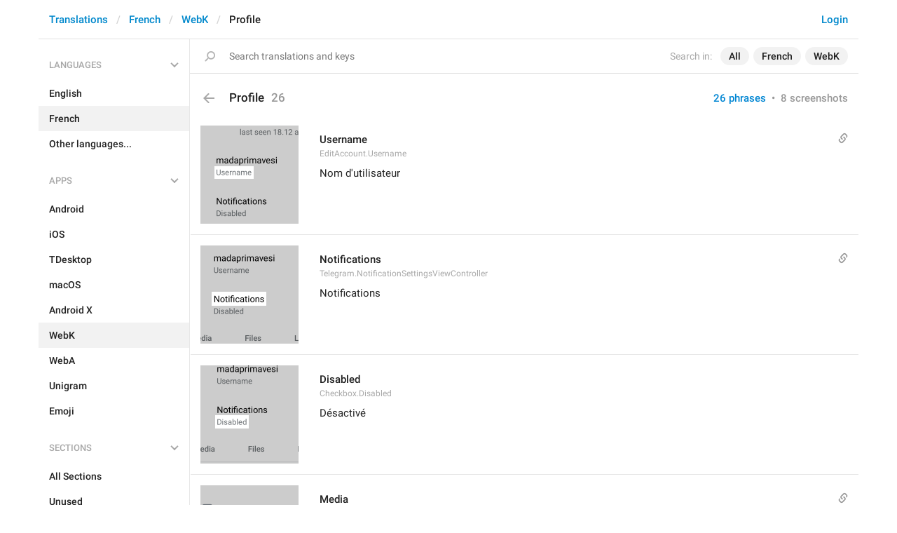

--- FILE ---
content_type: text/html; charset=utf-8
request_url: https://translations.telegram.org/fr/webk/profile/
body_size: 7775
content:
<!DOCTYPE html>
<html>
  <head>
    <meta charset="utf-8">
    <title>Translations</title>
    
    <link rel="icon" type="image/svg+xml" href="/img/website_icon.svg?4">
<link rel="apple-touch-icon" sizes="180x180" href="/img/apple-touch-icon.png">
<link rel="icon" type="image/png" sizes="32x32" href="/img/favicon-32x32.png">
<link rel="icon" type="image/png" sizes="16x16" href="/img/favicon-16x16.png">
<link rel="alternate icon" href="/img/favicon.ico" type="image/x-icon" />
    <script>document.cookie="stel_dt="+encodeURIComponent((new Date).getTimezoneOffset())+";path=/;max-age=31536000;samesite=None;secure"</script>
    
    <link href="//telegram.org/css/font-roboto.css?1" rel="stylesheet" type="text/css">
    <link href="//telegram.org/css/bootstrap.min.css?3" rel="stylesheet">
    <link href="//telegram.org/css/bootstrap-extra.css?2" rel="stylesheet">
    <link href="/css/telegram.css?249" rel="stylesheet">
<link href="/css/translations.css?129" rel="stylesheet">
<link href="/css/jquery-ui.min.css?1" rel="stylesheet">
<link href="/css/health.css?144" rel="stylesheet">
<link href="/css/contest-zoo.css?7" rel="stylesheet">
<link href="/css/tchart.min.css?12" rel="stylesheet">
<link href="/css/billboard.css?17" rel="stylesheet">

  </head>
  <body class="emoji_image no-transition">
    
    <div id="aj_progress" class="progress-bar"></div>
    
    <div id="aj_content"><div class="tr-container">
  <header class=" has-search">
  <div class="container">
    <section class="tr-search">
  <div class="tr-search-field-wrap">
    <div class="tr-search-filters">
      <span class="tr-search-filters-label">Search in:</span><!--
   --><span class="tr-search-filter-wrap tr-search-filter-where"><span class="tr-search-filter dropdown-toggle" data-toggle="dropdown">All</span><span class="dropdown-menu"><ul class="dropdown-menu"><li class="selected"><a class="tr-search-filter-item" data-value="">All</a></li><li><a class="tr-search-filter-item" data-value="key">Key</a></li><li><a class="tr-search-filter-item" data-value="text">Text</a></li></ul></span></span><!--
   --><span class="tr-search-filter-wrap tr-search-filter-lang"><span class="tr-search-filter dropdown-toggle" data-toggle="dropdown">French</span><span class="dropdown-menu"><ul class="dropdown-menu"><li><a class="tr-search-filter-item" data-value="en">English</a></li><li><a class="tr-search-filter-item" data-value="af">Afrikaans</a></li><li><a class="tr-search-filter-item" data-value="sq">Albanian</a></li><li><a class="tr-search-filter-item" data-value="am">Amharic</a></li><li><a class="tr-search-filter-item" data-value="ar">Arabic</a></li><li><a class="tr-search-filter-item" data-value="hy">Armenian</a></li><li><a class="tr-search-filter-item" data-value="az">Azerbaijani</a></li><li><a class="tr-search-filter-item" data-value="eu">Basque</a></li><li><a class="tr-search-filter-item" data-value="be">Belarusian</a></li><li><a class="tr-search-filter-item" data-value="bn">Bengali</a></li><li><a class="tr-search-filter-item" data-value="bg">Bulgarian</a></li><li><a class="tr-search-filter-item" data-value="my">Burmese</a></li><li><a class="tr-search-filter-item" data-value="ca">Catalan</a></li><li><a class="tr-search-filter-item" data-value="zh-hans">Chinese (Simplified)</a></li><li><a class="tr-search-filter-item" data-value="zh-hant">Chinese (Traditional)</a></li><li><a class="tr-search-filter-item" data-value="hr">Croatian</a></li><li><a class="tr-search-filter-item" data-value="cs">Czech</a></li><li><a class="tr-search-filter-item" data-value="da">Danish</a></li><li><a class="tr-search-filter-item" data-value="nl">Dutch</a></li><li><a class="tr-search-filter-item" data-value="eo">Esperanto</a></li><li><a class="tr-search-filter-item" data-value="et">Estonian</a></li><li><a class="tr-search-filter-item" data-value="fil">Filipino</a></li><li><a class="tr-search-filter-item" data-value="fi">Finnish</a></li><li class="selected"><a class="tr-search-filter-item" data-value="fr">French</a></li><li><a class="tr-search-filter-item" data-value="gl">Galician</a></li><li><a class="tr-search-filter-item" data-value="ka">Georgian</a></li><li><a class="tr-search-filter-item" data-value="de">German</a></li><li><a class="tr-search-filter-item" data-value="el">Greek</a></li><li><a class="tr-search-filter-item" data-value="gu">Gujarati</a></li><li><a class="tr-search-filter-item" data-value="he">Hebrew</a></li><li><a class="tr-search-filter-item" data-value="hi">Hindi</a></li><li><a class="tr-search-filter-item" data-value="hu">Hungarian</a></li><li><a class="tr-search-filter-item" data-value="id">Indonesian</a></li><li><a class="tr-search-filter-item" data-value="ga">Irish</a></li><li><a class="tr-search-filter-item" data-value="it">Italian</a></li><li><a class="tr-search-filter-item" data-value="ja">Japanese</a></li><li><a class="tr-search-filter-item" data-value="kn">Kannada</a></li><li><a class="tr-search-filter-item" data-value="kk">Kazakh</a></li><li><a class="tr-search-filter-item" data-value="km">Khmer</a></li><li><a class="tr-search-filter-item" data-value="ko">Korean</a></li><li><a class="tr-search-filter-item" data-value="lv">Latvian</a></li><li><a class="tr-search-filter-item" data-value="lt">Lithuanian</a></li><li><a class="tr-search-filter-item" data-value="ms">Malay</a></li><li><a class="tr-search-filter-item" data-value="ml">Malayalam</a></li><li><a class="tr-search-filter-item" data-value="mt">Maltese</a></li><li><a class="tr-search-filter-item" data-value="mr">Marathi</a></li><li><a class="tr-search-filter-item" data-value="ne">Nepali</a></li><li><a class="tr-search-filter-item" data-value="nb">Norwegian (Bokmål)</a></li><li><a class="tr-search-filter-item" data-value="or">Odia</a></li><li><a class="tr-search-filter-item" data-value="fa">Persian</a></li><li><a class="tr-search-filter-item" data-value="pl">Polish</a></li><li><a class="tr-search-filter-item" data-value="pt-br">Portuguese (Brazil)</a></li><li><a class="tr-search-filter-item" data-value="pt-pt">Portuguese (Portugal)</a></li><li><a class="tr-search-filter-item" data-value="ro">Romanian</a></li><li><a class="tr-search-filter-item" data-value="ru">Russian</a></li><li><a class="tr-search-filter-item" data-value="sr">Serbian</a></li><li><a class="tr-search-filter-item" data-value="sk">Slovak</a></li><li><a class="tr-search-filter-item" data-value="sl">Slovene</a></li><li><a class="tr-search-filter-item" data-value="es">Spanish</a></li><li><a class="tr-search-filter-item" data-value="sw">Swahili</a></li><li><a class="tr-search-filter-item" data-value="sv">Swedish</a></li><li><a class="tr-search-filter-item" data-value="tg">Tajik</a></li><li><a class="tr-search-filter-item" data-value="ta">Tamil</a></li><li><a class="tr-search-filter-item" data-value="te">Telugu</a></li><li><a class="tr-search-filter-item" data-value="th">Thai</a></li><li><a class="tr-search-filter-item" data-value="tr">Turkish</a></li><li><a class="tr-search-filter-item" data-value="tk">Turkmen</a></li><li><a class="tr-search-filter-item" data-value="uk">Ukrainian</a></li><li><a class="tr-search-filter-item" data-value="ur">Urdu</a></li><li><a class="tr-search-filter-item" data-value="uz">Uzbek</a></li><li><a class="tr-search-filter-item" data-value="vi">Vietnamese</a></li></ul></span></span><!--
   --><span class="tr-search-filter-wrap tr-search-filter-langpack"><span class="tr-search-filter dropdown-toggle" data-toggle="dropdown">WebK</span><span class="dropdown-menu"><ul class="dropdown-menu"><li><a class="tr-search-filter-item" data-value="">All Apps</a></li><li><a class="tr-search-filter-item" data-value="android">Android</a></li><li><a class="tr-search-filter-item" data-value="ios">iOS</a></li><li><a class="tr-search-filter-item" data-value="tdesktop">TDesktop</a></li><li><a class="tr-search-filter-item" data-value="macos">macOS</a></li><li><a class="tr-search-filter-item" data-value="android_x">Android X</a></li><li class="selected"><a class="tr-search-filter-item" data-value="webk">WebK</a></li><li><a class="tr-search-filter-item" data-value="weba">WebA</a></li><li><a class="tr-search-filter-item" data-value="unigram">Unigram</a></li></ul></span></span>
    </div>
    <div class="tr-search-binding binding"></div>
    <div class="tr-search-enter arrow-right"></div>
    <div class="tr-search-reset close"></div>
    <form class="tr-search-form">
      <input class="form-control tr-search-field" placeholder="Search translations and keys" autocomplete="off" value="" />
    </form>
  </div>
  <div class="tr-search-results collapsed"></div>
</section>
    <div class="header-wrap">
      <div id="header-panel" class="header-panel">
        <div class="header-auth">
  <div class="header-auth-item"><a class="header-search-btn"></a></div><div class="header-auth-item"><a class="header-auth-link login-link" href="/auth">Login</a></div>
</div>
        <div class="header-breadcrumb header-breadcrumb-simple">
          <ol id="breadcrumb" class="header-nav breadcrumb"><li><a href="/">Translations</a></li><li><a href="/fr/">French</a></li><li><a href="/fr/webk/">WebK</a></li><li class="active">Profile</li></ol>
        </div>
      </div>
    </div>
  </div>
</header>
  <main class="container">
    <nav class="tr-menu"><div class="tr-menu-section tr-menu-has-selected" data-menu-section-id="0">
  <div class="tr-menu-header">
    <span class="tr-menu-header-collapse"></span>
    <div class="tr-menu-header-label">Languages</div>
    <div class="tr-menu-selected">
  <div class="tr-menu-item tr-menu-item-with-desc">
    <span class="nav-label">French</span>
    <span class="nav-label nav-label-desc">Français</span>
  </div>
</div>
  </div>
  <ul class="tr-menu-items" id="tr-menu-language-items"><li>
  <a class="tr-menu-item" href="/en/webk/profile/">
    <span class="nav-label">English</span>
  </a>
</li><li class="active">
  <a class="tr-menu-item" href="/fr/">
    <span class="nav-label">French</span>
  </a>
</li><li class="languages-link">
  <a class="tr-menu-item">
    <span class="nav-label">Other languages...</span>
  </a>
</li></ul>
</div><div class="tr-menu-section tr-menu-has-selected" data-menu-section-id="1">
  <div class="tr-menu-header">
    <span class="tr-menu-header-collapse"></span>
    <div class="tr-menu-header-label">Apps</div>
    <div class="tr-menu-selected">
  <div class="tr-menu-item">
    <span class="nav-label">WebK</span>
    
  </div>
</div>
  </div>
  <ul class="tr-menu-items"><li>
  <a class="tr-menu-item" href="/fr/android/profile/">
    <span class="nav-label">Android</span>
  </a>
</li><li>
  <a class="tr-menu-item" href="/fr/ios/profile/">
    <span class="nav-label">iOS</span>
  </a>
</li><li>
  <a class="tr-menu-item" href="/fr/tdesktop/profile/">
    <span class="nav-label">TDesktop</span>
  </a>
</li><li>
  <a class="tr-menu-item" href="/fr/macos/profile/">
    <span class="nav-label">macOS</span>
  </a>
</li><li>
  <a class="tr-menu-item" href="/fr/android_x/profile/">
    <span class="nav-label">Android X</span>
  </a>
</li><li class="active">
  <a class="tr-menu-item" href="/fr/webk/">
    <span class="nav-label">WebK</span>
  </a>
</li><li>
  <a class="tr-menu-item" href="/fr/weba/profile/">
    <span class="nav-label">WebA</span>
  </a>
</li><li>
  <a class="tr-menu-item" href="/fr/unigram/profile/">
    <span class="nav-label">Unigram</span>
  </a>
</li><li>
  <a class="tr-menu-item" href="/fr/emoji">
    <span class="nav-label">Emoji</span>
  </a>
</li></ul>
</div><div class="tr-menu-section tr-menu-has-selected" data-menu-section-id="2">
  <div class="tr-menu-header">
    <span class="tr-menu-header-collapse"></span>
    <div class="tr-menu-header-label">Sections</div>
    <div class="tr-menu-selected">
  <div class="tr-menu-item">
    <span class="nav-label">Profile</span>
    
  </div>
</div>
  </div>
  <ul class="tr-menu-items"><li>
  <a class="tr-menu-item" href="/fr/webk/">
    <span class="nav-label">All Sections</span>
  </a>
</li><li>
  <a class="tr-menu-item" href="/fr/webk/unused/">
    <span class="nav-label">Unused</span>
  </a>
</li><li>
  <a class="tr-menu-item" href="/fr/webk/login/">
    <span class="nav-label">Log In</span>
  </a>
</li><li>
  <a class="tr-menu-item" href="/fr/webk/chat_list/">
    <span class="nav-label">Chat List</span>
  </a>
</li><li>
  <a class="tr-menu-item" href="/fr/webk/private_chats/">
    <span class="nav-label">Private chats</span>
  </a>
</li><li>
  <a class="tr-menu-item" href="/fr/webk/groups_and_channels/">
    <span class="nav-label">Groups And Channels</span>
  </a>
</li><li class="active">
  <a class="tr-menu-item" href="/fr/webk/profile/">
    <span class="nav-label">Profile</span>
  </a>
</li><li>
  <a class="tr-menu-item" href="/fr/webk/settings/">
    <span class="nav-label">Settings</span>
  </a>
</li><li>
  <a class="tr-menu-item" href="/fr/webk/stories/">
    <span class="nav-label">Stories</span>
  </a>
</li><li>
  <a class="tr-menu-item" href="/fr/webk/camera_and_media/">
    <span class="nav-label">Camera And Media</span>
  </a>
</li><li>
  <a class="tr-menu-item" href="/fr/webk/bots_and_payments/">
    <span class="nav-label">Bots And Payments</span>
  </a>
</li><li>
  <a class="tr-menu-item" href="/fr/webk/passport/">
    <span class="nav-label">Passport</span>
  </a>
</li><li>
  <a class="tr-menu-item" href="/fr/webk/general/">
    <span class="nav-label">General</span>
  </a>
</li><li>
  <a class="tr-menu-item" href="/fr/webk/unsorted/">
    <span class="nav-label">Unsorted</span>
  </a>
</li></ul>
</div></nav>
    <section class="content clearfix">
      <section class="tr-content"><h3 class="tr-header">
  <a href="/fr/webk/" class="tr-back"></a>Profile<span class="tr-header-counter">26</span>
  <span class="tr-header-right">
  <a href="./" class="active">26 phrases</a>
  &nbsp;•&nbsp;
  <a href="?mode=screenshots">8 screenshots</a>
</span>
</h3>
<section class="tr-keys load-more-container">
  <div class="tr-key-row-wrap">
  <div class="tr-key-row" data-href="/fr/webk/profile/EditAccount.Username" data-lang="fr" data-langpack="webk" data-section="profile" data-key="EditAccount.Username">
    <div class="tr-value-media"><a class="tr-value-photo bg-image key-layer" style="background-image:url('https://telegra.ph/file/p/79c566223a7/77cda133964592093299717.jpg?c=69,342,280,280,280,280');" href="/screenshots/9490/phrase/EditAccount.Username" data-layer><div class="screenshot-key" style="padding:58px 64px 64px 20px;"><div class="key-box"></div></div></a></div>
    <div class="tr-value-body">
      <span class="has-binding binding"></span>
      <div class="tr-value-default"><a class="tr-value-link" href="/fr/webk/profile/EditAccount.Username"><span class="p-value"><span class="value">Username</span></span></a></div>
      <div class="tr-value-key">EditAccount.Username</div>
      <div class="tr-value-suggestions">
        <div class="tr-value"><a class="tr-value-link" href="/fr/webk/profile/EditAccount.Username#translation1" data-suggestion-id="1"><span class="p-value"><span class="value">Nom d&#39;utilisateur</span></span></a></div>
        
      </div>
    </div>
  </div>
</div><div class="tr-key-row-wrap">
  <div class="tr-key-row" data-href="/fr/webk/profile/Telegram.NotificationSettingsViewController" data-lang="fr" data-langpack="webk" data-section="profile" data-key="Telegram.NotificationSettingsViewController">
    <div class="tr-value-media"><a class="tr-value-photo bg-image key-layer" style="background-image:url('https://telegra.ph/file/p/79c566223a7/77cda133964592093299717.jpg?c=76,405,280,280,280,280');" href="/screenshots/9490/phrase/Telegram.NotificationSettingsViewController" data-layer><div class="screenshot-key" style="padding:66px 46px 54px 16px;"><div class="key-box"></div></div></a></div>
    <div class="tr-value-body">
      <span class="has-binding binding"></span>
      <div class="tr-value-default"><a class="tr-value-link" href="/fr/webk/profile/Telegram.NotificationSettingsViewController"><span class="p-value"><span class="value">Notifications</span></span></a></div>
      <div class="tr-value-key">Telegram.NotificationSettingsViewController</div>
      <div class="tr-value-suggestions">
        <div class="tr-value"><a class="tr-value-link" href="/fr/webk/profile/Telegram.NotificationSettingsViewController#translation1" data-suggestion-id="1"><span class="p-value"><span class="value">Notifications</span></span></a></div>
        
      </div>
    </div>
  </div>
</div><div class="tr-key-row-wrap">
  <div class="tr-key-row" data-href="/fr/webk/profile/Checkbox.Disabled" data-lang="fr" data-langpack="webk" data-section="profile" data-key="Checkbox.Disabled">
    <div class="tr-value-media"><a class="tr-value-photo bg-image key-layer" style="background-image:url('https://telegra.ph/file/p/79c566223a7/77cda133964592093299717.jpg?c=67,431,280,280,280,280');" href="/screenshots/9490/phrase/Checkbox.Disabled" data-layer><div class="screenshot-key" style="padding:71px 71px 50px 21px;"><div class="key-box"></div></div></a></div>
    <div class="tr-value-body">
      
      <div class="tr-value-default"><a class="tr-value-link" href="/fr/webk/profile/Checkbox.Disabled"><span class="p-value"><span class="value">Disabled</span></span></a></div>
      <div class="tr-value-key">Checkbox.Disabled</div>
      <div class="tr-value-suggestions">
        <div class="tr-value"><a class="tr-value-link" href="/fr/webk/profile/Checkbox.Disabled#translation1" data-suggestion-id="1"><span class="p-value"><span class="value">Désactivé</span></span></a></div>
        
      </div>
    </div>
  </div>
</div><div class="tr-key-row-wrap">
  <div class="tr-key-row" data-href="/fr/webk/profile/SharedMediaTab2" data-lang="fr" data-langpack="webk" data-section="profile" data-key="SharedMediaTab2">
    <div class="tr-value-media"><a class="tr-value-photo bg-image key-layer" style="background-image:url('https://telegra.ph/file/p/79c566223a7/77cda133964592093299717.jpg?c=22,489,280,280,280,280');" href="/screenshots/9490/phrase/SharedMediaTab2" data-layer><div class="screenshot-key" style="padding:81px 93px 41px 10px;"><div class="key-box"></div></div></a></div>
    <div class="tr-value-body">
      <span class="has-binding binding"></span>
      <div class="tr-value-default"><a class="tr-value-link" href="/fr/webk/profile/SharedMediaTab2"><span class="p-value"><span class="value">Media</span></span></a></div>
      <div class="tr-value-key">SharedMediaTab2</div>
      <div class="tr-value-suggestions">
        <div class="tr-value"><a class="tr-value-link" href="/fr/webk/profile/SharedMediaTab2#translation1" data-suggestion-id="1"><span class="p-value"><span class="value">Médias</span></span></a></div>
        
      </div>
    </div>
  </div>
</div><div class="tr-key-row-wrap">
  <div class="tr-key-row" data-href="/fr/webk/profile/SharedFilesTab2" data-lang="fr" data-langpack="webk" data-section="profile" data-key="SharedFilesTab2">
    <div class="tr-value-media"><a class="tr-value-photo bg-image key-layer" style="background-image:url('https://telegra.ph/file/p/79c566223a7/77cda133964592093299717.jpg?c=115,489,280,280,280,280');" href="/screenshots/9490/phrase/SharedFilesTab2" data-layer><div class="screenshot-key" style="padding:81px 70px 41px 41px;"><div class="key-box"></div></div></a></div>
    <div class="tr-value-body">
      <span class="has-binding binding"></span>
      <div class="tr-value-default"><a class="tr-value-link" href="/fr/webk/profile/SharedFilesTab2"><span class="p-value"><span class="value">Files</span></span></a></div>
      <div class="tr-value-key">SharedFilesTab2</div>
      <div class="tr-value-suggestions">
        <div class="tr-value"><a class="tr-value-link" href="/fr/webk/profile/SharedFilesTab2#translation1" data-suggestion-id="1"><span class="p-value"><span class="value">Fichiers</span></span></a></div>
        
      </div>
    </div>
  </div>
</div><div class="tr-key-row-wrap">
  <div class="tr-key-row" data-href="/fr/webk/profile/SharedLinksTab2" data-lang="fr" data-langpack="webk" data-section="profile" data-key="SharedLinksTab2">
    <div class="tr-value-media"><a class="tr-value-photo bg-image key-layer" style="background-image:url('https://telegra.ph/file/p/79c566223a7/77cda133964592093299717.jpg?c=204,489,280,280,280,280');" href="/screenshots/9490/phrase/SharedLinksTab2" data-layer><div class="screenshot-key" style="padding:81px 40px 41px 68px;"><div class="key-box"></div></div></a></div>
    <div class="tr-value-body">
      <span class="has-binding binding"></span>
      <div class="tr-value-default"><a class="tr-value-link" href="/fr/webk/profile/SharedLinksTab2"><span class="p-value"><span class="value">Links</span></span></a></div>
      <div class="tr-value-key">SharedLinksTab2</div>
      <div class="tr-value-suggestions">
        <div class="tr-value"><a class="tr-value-link" href="/fr/webk/profile/SharedLinksTab2#translation1" data-suggestion-id="1"><span class="p-value"><span class="value">Liens</span></span></a></div>
        
      </div>
    </div>
  </div>
</div><div class="tr-key-row-wrap">
  <div class="tr-key-row" data-href="/fr/webk/profile/SharedMusicTab2" data-lang="fr" data-langpack="webk" data-section="profile" data-key="SharedMusicTab2">
    <div class="tr-value-media"><a class="tr-value-photo bg-image key-layer" style="background-image:url('https://telegra.ph/file/p/79c566223a7/77cda133964592093299717.jpg?c=298,489,280,280,280,280');" href="/screenshots/9490/phrase/SharedMusicTab2" data-layer><div class="screenshot-key" style="padding:81px 10px 41px 94px;"><div class="key-box"></div></div></a></div>
    <div class="tr-value-body">
      <span class="has-binding binding"></span>
      <div class="tr-value-default"><a class="tr-value-link" href="/fr/webk/profile/SharedMusicTab2"><span class="p-value"><span class="value">Music</span></span></a></div>
      <div class="tr-value-key">SharedMusicTab2</div>
      <div class="tr-value-suggestions">
        <div class="tr-value"><a class="tr-value-link" href="/fr/webk/profile/SharedMusicTab2#translation2" data-suggestion-id="2"><span class="p-value"><span class="value">Musiques</span></span></a></div>
        <div class="tr-value-suggestion"><a class="tr-value-link" href="/fr/webk/profile/SharedMusicTab2#translation1" data-suggestion-id="1"><span class="p-value"><span class="value">Musique</span></span></a></div>
      </div>
    </div>
  </div>
</div><div class="tr-key-row-wrap">
  <div class="tr-key-row" data-href="/fr/webk/profile/PhoneCopied" data-lang="fr" data-langpack="webk" data-section="profile" data-key="PhoneCopied">
    <div class="tr-value-media"><a class="tr-value-photo bg-image key-layer" style="background-image:url('https://telegra.ph/file/p/ed069da0f55/6d084a58adf4e50ff729519.jpg?c=318,854,404,404,280,280');" href="/screenshots/9540/phrase/PhoneCopied" data-layer><div class="screenshot-key" style="padding:47px 12px 46px 8px;"><div class="key-box"></div></div></a></div>
    <div class="tr-value-body">
      <span class="has-binding binding"></span>
      <div class="tr-value-default"><a class="tr-value-link" href="/fr/webk/profile/PhoneCopied"><span class="p-value"><span class="value">Phone copied to clipboard</span></span></a></div>
      <div class="tr-value-key">PhoneCopied</div>
      <div class="tr-value-suggestions">
        <div class="tr-value"><a class="tr-value-link" href="/fr/webk/profile/PhoneCopied#translation1" data-suggestion-id="1"><span class="p-value"><span class="value">Numéro copié dans le presse-papier</span></span></a></div>
        
      </div>
    </div>
  </div>
</div><div class="tr-key-row-wrap">
  <div class="tr-key-row" data-href="/fr/webk/profile/UsernameCopied" data-lang="fr" data-langpack="webk" data-section="profile" data-key="UsernameCopied">
    <div class="tr-value-media"><a class="tr-value-photo bg-image key-layer" style="background-image:url('https://telegra.ph/file/p/22dae88c5c5/3f7e60015869506421fb219.jpg?c=310,809,497,497,280,280');" href="/screenshots/9548/phrase/UsernameCopied" data-layer><div class="screenshot-key" style="padding:51px 11px 51px 9px;"><div class="key-box"></div></div></a></div>
    <div class="tr-value-body">
      <span class="has-binding binding"></span>
      <div class="tr-value-default"><a class="tr-value-link" href="/fr/webk/profile/UsernameCopied"><span class="p-value"><span class="value">Username copied to clipboard.</span></span></a></div>
      <div class="tr-value-key">UsernameCopied</div>
      <div class="tr-value-suggestions">
        <div class="tr-value"><a class="tr-value-link" href="/fr/webk/profile/UsernameCopied#translation1" data-suggestion-id="1"><span class="p-value"><span class="value">Nom d&#39;utilisateur copié dans le presse-papier.</span></span></a></div>
        
      </div>
    </div>
  </div>
</div><div class="tr-key-row-wrap">
  <div class="tr-key-row" data-href="/fr/webk/profile/BioCopied" data-lang="fr" data-langpack="webk" data-section="profile" data-key="BioCopied">
    <div class="tr-value-media"><a class="tr-value-photo bg-image key-layer" style="background-image:url('https://telegra.ph/file/p/a7566b4d412/ab0020aa12cfa77bfcb0019.jpg?c=312,768,578,578,280,280');" href="/screenshots/9549/phrase/BioCopied" data-layer><div class="screenshot-key" style="padding:63px 10px 62px 10px;"><div class="key-box"></div></div></a></div>
    <div class="tr-value-body">
      <span class="has-binding binding"></span>
      <div class="tr-value-default"><a class="tr-value-link" href="/fr/webk/profile/BioCopied"><span class="p-value"><span class="value">Bio copied to clipboard.</span></span></a></div>
      <div class="tr-value-key">BioCopied</div>
      <div class="tr-value-suggestions">
        <div class="tr-value"><a class="tr-value-link" href="/fr/webk/profile/BioCopied#translation1" data-suggestion-id="1"><span class="p-value"><span class="value">Bio copiée dans le presse-papier.</span></span></a></div>
        
      </div>
    </div>
  </div>
</div><div class="tr-key-row-wrap">
  <div class="tr-key-row" data-href="/fr/webk/profile/UserBio" data-lang="fr" data-langpack="webk" data-section="profile" data-key="UserBio">
    <div class="tr-value-media"><a class="tr-value-photo bg-image key-layer" style="background-image:url('https://telegra.ph/file/p/84e6ff8f78a/db1dfb1335aecd0a0af0319.jpg?c=175,771,280,280,280,280');" href="/screenshots/9552/phrase/UserBio" data-layer><div class="screenshot-key" style="padding:49px 85px 66px 22px;"><div class="key-box"></div></div></a></div>
    <div class="tr-value-body">
      <span class="has-binding binding"></span>
      <div class="tr-value-default"><a class="tr-value-link" href="/fr/webk/profile/UserBio"><span class="p-value"><span class="value">Bio</span></span></a></div>
      <div class="tr-value-key">UserBio</div>
      <div class="tr-value-suggestions">
        <div class="tr-value"><a class="tr-value-link" href="/fr/webk/profile/UserBio#translation1" data-suggestion-id="1"><span class="p-value"><span class="value">Bio</span></span></a></div>
        
      </div>
    </div>
  </div>
</div><div class="tr-key-row-wrap">
  <div class="tr-key-row" data-href="/fr/webk/profile/Username" data-lang="fr" data-langpack="webk" data-section="profile" data-key="Username">
    <div class="tr-value-media"><a class="tr-value-photo bg-image key-layer" style="background-image:url('https://telegra.ph/file/p/84e6ff8f78a/db1dfb1335aecd0a0af0319.jpg?c=196,959,280,280,280,280');" href="/screenshots/9552/phrase/Username" data-layer><div class="screenshot-key" style="padding:61px 32px 55px 10px;"><div class="key-box"></div></div></a></div>
    <div class="tr-value-body">
      <span class="has-binding binding"></span>
      <div class="tr-value-default"><a class="tr-value-link" href="/fr/webk/profile/Username"><span class="p-value"><span class="value">Username</span></span></a></div>
      <div class="tr-value-key">Username</div>
      <div class="tr-value-suggestions">
        <div class="tr-value"><a class="tr-value-link" href="/fr/webk/profile/Username#translation1" data-suggestion-id="1"><span class="p-value"><span class="value">Nom d&#39;utilisateur</span></span></a></div>
        
      </div>
    </div>
  </div>
</div><div class="tr-key-row-wrap">
  <div class="tr-key-row" data-href="/fr/webk/profile/Phone" data-lang="fr" data-langpack="webk" data-section="profile" data-key="Phone">
    <div class="tr-value-media"><a class="tr-value-photo bg-image key-layer" style="background-image:url('https://telegra.ph/file/p/84e6ff8f78a/db1dfb1335aecd0a0af0319.jpg?c=184,1146,280,280,280,280');" href="/screenshots/9552/phrase/Phone" data-layer><div class="screenshot-key" style="padding:71px 61px 43px 17px;"><div class="key-box"></div></div></a></div>
    <div class="tr-value-body">
      <span class="has-binding binding"></span>
      <div class="tr-value-default"><a class="tr-value-link" href="/fr/webk/profile/Phone"><span class="p-value"><span class="value">Phone</span></span></a></div>
      <div class="tr-value-key">Phone</div>
      <div class="tr-value-suggestions">
        <div class="tr-value"><a class="tr-value-link" href="/fr/webk/profile/Phone#translation1" data-suggestion-id="1"><span class="p-value"><span class="value">Téléphone</span></span></a></div>
        
      </div>
    </div>
  </div>
</div><div class="tr-key-row-wrap">
  <div class="tr-key-row" data-href="/fr/webk/profile/Notifications" data-lang="fr" data-langpack="webk" data-section="profile" data-key="Notifications">
    <div class="tr-value-media"><a class="tr-value-photo bg-image key-layer" style="background-image:url('https://telegra.ph/file/p/84e6ff8f78a/db1dfb1335aecd0a0af0319.jpg?c=205,1258,319,319,280,280');" href="/screenshots/9552/phrase/Notifications" data-layer><div class="screenshot-key" style="padding:80px 14px 35px 6px;"><div class="key-box"></div></div></a></div>
    <div class="tr-value-body">
      <span class="has-binding binding"></span>
      <div class="tr-value-default"><a class="tr-value-link" href="/fr/webk/profile/Notifications"><span class="p-value"><span class="value">Notifications</span></span></a></div>
      <div class="tr-value-key">Notifications</div>
      <div class="tr-value-suggestions">
        <div class="tr-value"><a class="tr-value-link" href="/fr/webk/profile/Notifications#translation1" data-suggestion-id="1"><span class="p-value"><span class="value">Notifications</span></span></a></div>
        
      </div>
    </div>
  </div>
</div><div class="tr-key-row-wrap">
  <div class="tr-key-row" data-href="/fr/webk/profile/DeleteContact" data-lang="fr" data-langpack="webk" data-section="profile" data-key="DeleteContact">
    <div class="tr-value-media"><a class="tr-value-photo bg-image key-layer" style="background-image:url('https://telegra.ph/file/p/81acc093b65/09f558dcfdc33e74b688117.jpg?c=90,310,280,280,280,280');" href="/screenshots/9656/phrase/DeleteContact" data-layer><div class="screenshot-key" style="padding:50px 21px 67px 10px;"><div class="key-box"></div></div></a></div>
    <div class="tr-value-body">
      <span class="has-binding binding"></span>
      <div class="tr-value-default"><a class="tr-value-link" href="/fr/webk/profile/DeleteContact"><span class="p-value"><span class="value">Delete contact</span></span></a></div>
      <div class="tr-value-key">DeleteContact</div>
      <div class="tr-value-suggestions">
        <div class="tr-value"><a class="tr-value-link" href="/fr/webk/profile/DeleteContact#translation1" data-suggestion-id="1"><span class="p-value"><span class="value">Supprimer le contact</span></span></a></div>
        
      </div>
    </div>
  </div>
</div><div class="tr-key-row-wrap">
  <div class="tr-key-row" data-href="/fr/webk/profile/AreYouSureDeleteContact" data-lang="fr" data-langpack="webk" data-section="profile" data-key="AreYouSureDeleteContact">
    <div class="tr-value-media"><a class="tr-value-photo bg-image key-layer" style="background-image:url('https://telegra.ph/file/p/81acc093b65/09f558dcfdc33e74b688117.jpg?c=0,198,600,608,276,280');background-size:138px 140px;background-position:1px 0px;" href="/screenshots/9656/phrase/AreYouSureDeleteContact" data-layer><div class="screenshot-key" style="padding:64px 10px 66px 10px;"><div class="key-box"></div></div></a></div>
    <div class="tr-value-body">
      <span class="has-binding binding"></span>
      <div class="tr-value-default"><a class="tr-value-link" href="/fr/webk/profile/AreYouSureDeleteContact"><span class="p-value"><span class="value">Are you sure you want to delete this contact?</span></span></a></div>
      <div class="tr-value-key">AreYouSureDeleteContact</div>
      <div class="tr-value-suggestions">
        <div class="tr-value"><a class="tr-value-link" href="/fr/webk/profile/AreYouSureDeleteContact#translation1" data-suggestion-id="1"><span class="p-value"><span class="value">Voulez-vous vraiment supprimer ce contact ?</span></span></a></div>
        
      </div>
    </div>
  </div>
</div><div class="tr-key-row-wrap">
  <div class="tr-key-row" data-href="/fr/webk/profile/Delete" data-lang="fr" data-langpack="webk" data-section="profile" data-key="Delete">
    <div class="tr-value-media"><a class="tr-value-photo bg-image key-layer" style="background-image:url('https://telegra.ph/file/p/81acc093b65/09f558dcfdc33e74b688117.jpg?c=298,421,280,280,280,280');" href="/screenshots/9656/phrase/Delete" data-layer><div class="screenshot-key" style="padding:69px 9px 52px 80px;"><div class="key-box"></div></div></a></div>
    <div class="tr-value-body">
      <span class="has-binding binding"></span>
      <div class="tr-value-default"><a class="tr-value-link" href="/fr/webk/profile/Delete"><span class="p-value"><span class="value">Delete</span></span></a></div>
      <div class="tr-value-key">Delete</div>
      <div class="tr-value-suggestions">
        <div class="tr-value"><a class="tr-value-link" href="/fr/webk/profile/Delete#translation1" data-suggestion-id="1"><span class="p-value"><span class="value">Supprimer</span></span></a></div>
        
      </div>
    </div>
  </div>
</div><div class="tr-key-row-wrap">
  <div class="tr-key-row" data-href="/fr/webk/profile/Edit" data-lang="fr" data-langpack="webk" data-section="profile" data-key="Edit">
    <div class="tr-value-media"><a class="tr-value-photo bg-image key-layer" style="background-image:url('https://telegra.ph/file/p/1c33f8b5789/871f0ecee510e038269f817.jpg?c=64,87,280,280,280,280');" href="/screenshots/9657/phrase/Edit" data-layer><div class="screenshot-key" style="padding:15px 84px 103px 23px;"><div class="key-box"></div></div></a></div>
    <div class="tr-value-body">
      <span class="has-binding binding"></span>
      <div class="tr-value-default"><a class="tr-value-link" href="/fr/webk/profile/Edit"><span class="p-value"><span class="value">Edit</span></span></a></div>
      <div class="tr-value-key">Edit</div>
      <div class="tr-value-suggestions">
        <div class="tr-value"><a class="tr-value-link" href="/fr/webk/profile/Edit#translation1" data-suggestion-id="1"><span class="p-value"><span class="value">Modifier</span></span></a></div>
        
      </div>
    </div>
  </div>
</div><div class="tr-key-row-wrap">
  <div class="tr-key-row" data-href="/fr/webk/profile/EditContact.OriginalName" data-lang="fr" data-langpack="webk" data-section="profile" data-key="EditContact.OriginalName">
    <div class="tr-value-media"><a class="tr-value-photo bg-image key-layer" style="background-image:url('https://telegra.ph/file/p/1c33f8b5789/871f0ecee510e038269f817.jpg?c=160,378,280,280,280,280');" href="/screenshots/9657/phrase/EditContact.OriginalName" data-layer><div class="screenshot-key" style="padding:55px 33px 64px 33px;"><div class="key-box"></div></div></a></div>
    <div class="tr-value-body">
      
      <div class="tr-value-default"><a class="tr-value-link" href="/fr/webk/profile/EditContact.OriginalName"><span class="p-value"><span class="value">original name</span></span></a></div>
      <div class="tr-value-key">EditContact.OriginalName</div>
      <div class="tr-value-suggestions">
        <div class="tr-value"><a class="tr-value-link" href="/fr/webk/profile/EditContact.OriginalName#translation1" data-suggestion-id="1"><span class="p-value"><span class="value">Nom original</span></span></a></div>
        
      </div>
    </div>
  </div>
</div><div class="tr-key-row-wrap">
  <div class="tr-key-row" data-href="/fr/webk/profile/EditProfile.FirstNameLabel" data-lang="fr" data-langpack="webk" data-section="profile" data-key="EditProfile.FirstNameLabel">
    <div class="tr-value-media"><a class="tr-value-photo bg-image key-layer" style="background-image:url('https://telegra.ph/file/p/1c33f8b5789/871f0ecee510e038269f817.jpg?c=24,429,280,280,280,280');" href="/screenshots/9657/phrase/EditProfile.FirstNameLabel" data-layer><div class="screenshot-key" style="padding:64px 98px 59px 11px;"><div class="key-box"></div></div></a></div>
    <div class="tr-value-body">
      
      <div class="tr-value-default"><a class="tr-value-link" href="/fr/webk/profile/EditProfile.FirstNameLabel"><span class="p-value"><span class="value">Name</span></span></a></div>
      <div class="tr-value-key">EditProfile.FirstNameLabel</div>
      <div class="tr-value-suggestions">
        <div class="tr-value"><a class="tr-value-link" href="/fr/webk/profile/EditProfile.FirstNameLabel#translation2" data-suggestion-id="2"><span class="p-value"><span class="value">Prénom</span></span></a></div>
        
      </div>
    </div>
  </div>
</div><div class="tr-key-row-wrap">
  <div class="tr-key-row" data-href="/fr/webk/profile/Login.Register.LastName.Placeholder" data-lang="fr" data-langpack="webk" data-section="profile" data-key="Login.Register.LastName.Placeholder">
    <div class="tr-value-media"><a class="tr-value-photo bg-image key-layer" style="background-image:url('https://telegra.ph/file/p/1c33f8b5789/871f0ecee510e038269f817.jpg?c=29,550,280,280,280,280');" href="/screenshots/9657/phrase/Login.Register.LastName.Placeholder" data-layer><div class="screenshot-key" style="padding:80px 64px 41px 9px;"><div class="key-box"></div></div></a></div>
    <div class="tr-value-body">
      <span class="has-binding binding"></span>
      <div class="tr-value-default"><a class="tr-value-link" href="/fr/webk/profile/Login.Register.LastName.Placeholder"><span class="p-value"><span class="value">Last Name</span></span></a></div>
      <div class="tr-value-key">Login.Register.LastName.Placeholder</div>
      <div class="tr-value-suggestions">
        <div class="tr-value"><a class="tr-value-link" href="/fr/webk/profile/Login.Register.LastName.Placeholder#translation1" data-suggestion-id="1"><span class="p-value"><span class="value">Nom de famille</span></span></a></div>
        
      </div>
    </div>
  </div>
</div><div class="tr-key-row-wrap">
  <div class="tr-key-row" data-href="/fr/webk/profile/Checkbox.Enabled" data-lang="fr" data-langpack="webk" data-section="profile" data-key="Checkbox.Enabled">
    <div class="tr-value-media"><a class="tr-value-photo bg-image key-layer" style="background-image:url('https://telegra.ph/file/p/1c33f8b5789/871f0ecee510e038269f817.jpg?c=71,674,280,280,280,280');" href="/screenshots/9657/phrase/Checkbox.Enabled" data-layer><div class="screenshot-key" style="padding:98px 72px 24px 23px;"><div class="key-box"></div></div></a></div>
    <div class="tr-value-body">
      
      <div class="tr-value-default"><a class="tr-value-link" href="/fr/webk/profile/Checkbox.Enabled"><span class="p-value"><span class="value">Enabled</span></span></a></div>
      <div class="tr-value-key">Checkbox.Enabled</div>
      <div class="tr-value-suggestions">
        <div class="tr-value"><a class="tr-value-link" href="/fr/webk/profile/Checkbox.Enabled#translation1" data-suggestion-id="1"><span class="p-value"><span class="value">Activé</span></span></a></div>
        
      </div>
    </div>
  </div>
</div><div class="tr-key-row-wrap">
  <div class="tr-key-row" data-href="/fr/webk/profile/PeerInfo.DeleteContact" data-lang="fr" data-langpack="webk" data-section="profile" data-key="PeerInfo.DeleteContact">
    <div class="tr-value-media"><a class="tr-value-photo bg-image key-layer" style="background-image:url('https://telegra.ph/file/p/1c33f8b5789/871f0ecee510e038269f817.jpg?c=87,758,280,280,280,280');" href="/screenshots/9657/phrase/PeerInfo.DeleteContact" data-layer><div class="screenshot-key" style="padding:108px 36px 12px 15px;"><div class="key-box"></div></div></a></div>
    <div class="tr-value-body">
      <span class="has-binding binding"></span>
      <div class="tr-value-default"><a class="tr-value-link" href="/fr/webk/profile/PeerInfo.DeleteContact"><span class="p-value"><span class="value">Delete Contact</span></span></a></div>
      <div class="tr-value-key">PeerInfo.DeleteContact</div>
      <div class="tr-value-suggestions">
        <div class="tr-value"><a class="tr-value-link" href="/fr/webk/profile/PeerInfo.DeleteContact#translation1" data-suggestion-id="1"><span class="p-value"><span class="value">Supprimer le contact</span></span></a></div>
        
      </div>
    </div>
  </div>
</div><div class="tr-key-row-wrap">
  <div class="tr-key-row" data-href="/fr/webk/profile/Profile" data-lang="fr" data-langpack="webk" data-section="profile" data-key="Profile">
    <div class="tr-value-media"><a class="tr-value-photo bg-image key-layer" style="background-image:url('https://telegra.ph/file/p/7c39a529af5/5cd698804ac08dabfc19217.jpg?c=73,14,280,280,280,280');" href="/screenshots/12306/phrase/Profile" data-layer><div class="screenshot-key" style="padding:5px 65px 112px 21px;"><div class="key-box"></div></div></a></div>
    <div class="tr-value-body">
      
      <div class="tr-value-default"><a class="tr-value-link" href="/fr/webk/profile/Profile"><span class="p-value"><span class="value">Profile</span></span></a></div>
      <div class="tr-value-key">Profile</div>
      <div class="tr-value-suggestions">
        <div class="tr-value"><a class="tr-value-link" href="/fr/webk/profile/Profile#translation1" data-suggestion-id="1"><span class="p-value"><span class="value">Profil</span></span></a></div>
        
      </div>
    </div>
  </div>
</div><div class="tr-key-row-wrap">
  <div class="tr-key-row" data-href="/fr/webk/profile/Lately" data-lang="fr" data-langpack="webk" data-section="profile" data-key="Lately">
    <div class="tr-value-media"><a class="tr-value-photo bg-image key-layer" style="background-image:url('https://telegra.ph/file/p/7c39a529af5/5cd698804ac08dabfc19217.jpg?c=161,283,280,280,280,280');" href="/screenshots/12306/phrase/Lately" data-layer><div class="screenshot-key" style="padding:43px 22px 75px 22px;"><div class="key-box"></div></div></a></div>
    <div class="tr-value-body">
      <span class="has-binding binding"></span>
      <div class="tr-value-default"><a class="tr-value-link" href="/fr/webk/profile/Lately"><span class="p-value"><span class="value">last seen recently</span></span></a></div>
      <div class="tr-value-key">Lately</div>
      <div class="tr-value-suggestions">
        <div class="tr-value"><a class="tr-value-link" href="/fr/webk/profile/Lately#translation1" data-suggestion-id="1"><span class="p-value"><span class="value">en ligne récemment</span></span></a></div>
        
      </div>
    </div>
  </div>
</div><div class="tr-key-row-wrap">
  <div class="tr-key-row" data-href="/fr/webk/profile/AnonymousNumber" data-lang="fr" data-langpack="webk" data-section="profile" data-key="AnonymousNumber">
    <div class="tr-value-media"><a class="tr-value-photo bg-image key-layer" style="background-image:url('https://telegra.ph/file/p/7c39a529af5/5cd698804ac08dabfc19217.jpg?c=84,366,280,280,280,280');" href="/screenshots/12306/phrase/AnonymousNumber" data-layer><div class="screenshot-key" style="padding:55px 19px 63px 8px;"><div class="key-box"></div></div></a></div>
    <div class="tr-value-body">
      
      <div class="tr-value-default"><a class="tr-value-link" href="/fr/webk/profile/AnonymousNumber"><span class="p-value"><span class="value">Anonymous Number</span></span></a></div>
      <div class="tr-value-key">AnonymousNumber</div>
      <div class="tr-value-suggestions">
        <div class="tr-value"><a class="tr-value-link" href="/fr/webk/profile/AnonymousNumber#translation1" data-suggestion-id="1"><span class="p-value"><span class="value">Numéro anonyme</span></span></a></div>
        
      </div>
    </div>
  </div>
</div>
</section></section>
    </section>
  </main>
</div><div class="popup-container login-popup-container hide" id="login-popup-container">
  <div class="popup">
    <div class="popup-body">
      <section>
        <h2>Log In</h2>
        <p>Log in here to translate Telegram apps. Please enter your <b>phone number</b> in the <a target="_blank" rel="noopener" href="https://telegram.org/faq#login-and-sms">international format</a> and we will send a confirmation message to your account via Telegram.</p>

        <form id="send-form" class="login-form">
          <div class="form-group">
            <input type="tel" class="form-control tr-form-control input-lg" id="phone-number" placeholder="+12223334455" autocomplete="off"/>
          </div>
          <div class="popup-buttons">
            <a class="btn btn-link btn-lg login-cancel-btn">Cancel</a><button type="submit" class="btn btn-link btn-lg">Next</button>
          </div>
        </form>

        <div id="login-form" class="hide">
          <div class="form-group">
            <span class="form-control tr-form-control input input-lg input-disabled"><strong id="phone-number-field"></strong> (<a class="login-back" href="/auth">Incorrect?</a>)</span>
            <p class="help-block dots-animated">We&#39;ve just sent you a message.<br/>Please confirm access via Telegram</p>
          </div>
          <div class="popup-buttons">
            <a class="btn btn-link btn-lg login-cancel-btn">Cancel</a><a class="btn btn-link btn-lg login-back">Back</a>
          </div>
        </div>
      </section>
    </div>
  </div>
</div><div class="popup-container languages-popup-container hide" id="languages-popup-container">
  <div class="popup">
    <div class="popup-body popup-has-footer">
      <h4>Languages</h4>
      
      <form class="tr-popup-search-form tr-languages-search-form">
        <input class="form-control tr-popup-search-field tr-languages-search-field" placeholder="Search languages" autocomplete="off" value="">
      </form>
      <div class="tr-popup-search-results-wrap tr-languages-results-wrap">
        <div class="tr-popup-search-results tr-languages-results"></div>
      </div>
      <div class="tr-languages-add"><a href="/lang/new" data-layer class="need-auth">Add a new language</a></div>
    </div>
  </div>
</div></div>
    <script src="//telegram.org/js/jquery.min.js?1"></script>
    <script src="//telegram.org/js/bootstrap.min.js"></script>
    <script src="//telegram.org/js/main-aj.js?72"></script>
    <script src="/js/translations.js?113"></script>
<script src="/js/jquery-ui.min.js?1"></script>
<script src="/js/jquery-ex.js?22"></script>
<script src="/js/tesseract.js?1"></script>
<script src="/js/main.js?47"></script>
<script src="/js/tchart.min.js?30"></script>
<script src="/js/billboard.min.js?1"></script>
<script src="/js/stats.js?18"></script>

    <script>ajInit({"version":1119,"apiUrl":"\/api?hash=9d8c1934bc88897559","unauth":true,"state":{"searchWhere":"","searchLang":"fr","searchLangpack":"webk","searchQuery":"","whereNames":{"":"All","key":"Key","text":"Text"},"langNames":{"en":"English","af":"Afrikaans","sq":"Albanian","am":"Amharic","ar":"Arabic","hy":"Armenian","az":"Azerbaijani","eu":"Basque","be":"Belarusian","bn":"Bengali","bg":"Bulgarian","my":"Burmese","ca":"Catalan","zh-hans":"Chinese (Simplified)","zh-hant":"Chinese (Traditional)","hr":"Croatian","cs":"Czech","da":"Danish","nl":"Dutch","eo":"Esperanto","et":"Estonian","fil":"Filipino","fi":"Finnish","fr":"French","gl":"Galician","ka":"Georgian","de":"German","el":"Greek","gu":"Gujarati","he":"Hebrew","hi":"Hindi","hu":"Hungarian","id":"Indonesian","ga":"Irish","it":"Italian","ja":"Japanese","kn":"Kannada","kk":"Kazakh","km":"Khmer","ko":"Korean","lv":"Latvian","lt":"Lithuanian","ms":"Malay","ml":"Malayalam","mt":"Maltese","mr":"Marathi","ne":"Nepali","nb":"Norwegian (Bokmål)","or":"Odia","fa":"Persian","pl":"Polish","pt-br":"Portuguese (Brazil)","pt-pt":"Portuguese (Portugal)","ro":"Romanian","ru":"Russian","sr":"Serbian","sk":"Slovak","sl":"Slovene","es":"Spanish","sw":"Swahili","sv":"Swedish","tg":"Tajik","ta":"Tamil","te":"Telugu","th":"Thai","tr":"Turkish","tk":"Turkmen","uk":"Ukrainian","ur":"Urdu","uz":"Uzbek","vi":"Vietnamese"},"langpackList":["android","ios","tdesktop","macos","android_x","webk","weba","unigram"],"langpackNames":{"":"All Apps","android":"Android","ios":"iOS","tdesktop":"TDesktop","macos":"macOS","android_x":"Android X","webk":"WebK","weba":"WebA","unigram":"Unigram"},"langList":["en","af","sq","am","ar","hy","az","eu","be","bn","bg","my","ca","zh-hans","zh-hant","hr","cs","da","nl","eo","et","fil","fi","fr","gl","ka","de","el","gu","he","hi","hu","id","ga","it","ja","kn","kk","km","ko","lv","lt","ms","ml","mt","mr","ne","nb","or","fa","pl","pt-br","pt-pt","ro","ru","sr","sk","sl","es","sw","sv","tg","ta","te","th","tr","tk","uk","ur","uz","vi"],"curLang":"fr","curLangpack":"webk"}});</script>
    <script id="aj_script">l.add({"WEB_REMOVE_LANG_KEY_CONFIRM_TEXT":"Are you sure you want to remove phrase <b>{lang_key}<\/b>?","WEB_REMOVE_LANG_KEY_CONFIRM_BUTTON":"Remove","WEB_RESTORE_LANG_KEY_CONFIRM_TEXT":"Are you sure you want to restore phrase <b>{lang_key}<\/b>?","WEB_RESTORE_LANG_KEY_CONFIRM_BUTTON":"Restore","WEB_MARK_AS_TRANSLATED_CONFIRM_TEXT":"Are you sure you want to mark phrase <b>{lang_key}<\/b> as translated?","WEB_MARK_AS_TRANSLATED_CONFIRM_BUTTON":"Mark As Translated","WEB_PLURALIZED_LABEL_0":"Zero","WEB_PLURALIZED_LABEL_1":"One","WEB_PLURALIZED_LABEL_2":"Two","WEB_PLURALIZED_LABEL_3":"Few","WEB_PLURALIZED_LABEL_4":"Many","WEB_PLURALIZED_LABEL_5":"Other","WEB_NO_TRANSLATIONS_FOUND":"No translations found","WEB_TRANSLATIONS_LOADING":"Loading","WEB_ACTIVATE_LANGPACK_CONFIRM_TEXT":"Do you want to begin translating <b>{lang_pack}<\/b> to <b>{lang}<\/b>?","WEB_ACTIVATE_LANGPACK_CONFIRM_BUTTON":"Start Translating","WEB_LOADING":"Loading","WEB_NO_LANGUAGES_FOUND":"No languages found"});
Aj.onLoad(function(state) {
  state.curLang     = "fr";
  state.curLangpack = "webk";
  LangKeys.init();
});
Aj.onUnload(function(state) {
  LangKeys.destroy();
});
Search.init();
Header.init();
Nav.init();
Aj.onLoad(function(state) {
  function requestConfirmation(event) {
    event && event.preventDefault();
    var phone = $('#phone-number').val();
    $.ajax({
      type: 'POST',
      url: '/auth/request',
      data: {
        phone: phone
      },
      success: function(result) {
        $('#phone-number-field').text(phone);
        $('#send-form').addClass('hide');
        $('#login-form').removeClass('hide');
        checkAuth(result.temp_session);
      },
      error: function(xhr) {
        showAlert(xhr.responseText || 'Server error');
      },
      dataType: 'json'
    });
    return false;
  }
  function cancelConfirmation(event) {
    event && event.preventDefault();
    $('#phone-number-field').text('');
    $('#send-form').removeClass('hide');
    $('#login-form').addClass('hide');
    $('#phone-number').focus();
    clearTimeout(window.authTimeout);
    return false;
  }
  function checkAuth(temp_session) {
    clearTimeout(window.authTimeout);
    window.authTimeout = setTimeout(function doCheckAuth() {
      $.ajax({
        type: 'POST',
        url: '/auth/login',
        data: {
          temp_session: temp_session
        },
        success: function(result) {
          if (result) {
            location.reload();
          } else {
            checkAuth(temp_session);
          }
        },
        error: function (xhr) {
          showAlert(xhr.responseText || 'Server error');
        },
        dataType: 'json'
      });
    }, 700);
  }
  $('#login-popup-container').on('popup:open', function() {
    $('#phone-number').focus();
  });
  $('#login-popup-container').on('popup:close', function() {
    cancelConfirmation();
    if (location.pathname == '/auth') {
      window.history && history.replaceState(null, null, '/');
    }
  });
  $('#login-popup-container #send-form').on('submit', requestConfirmation);
  $('#login-popup-container .login-cancel-btn').on('click', function(e) {
    e.preventDefault();
    closePopup('#login-popup-container');
  });
  $('#login-popup-container .login-back').on('click', cancelConfirmation);
  $('.login-link').on('click', function(e) {
    e.stopImmediatePropagation();
    e.preventDefault();
    openPopup('#login-popup-container');
  });
});
Aj.onUnload(function(state) {
  $('#login-popup-container').off('popup:open');
  $('#login-popup-container').off('popup:close');
  $('#login-popup-container #send-form').off('submit');
  $('#login-popup-container .login-cancel-btn').off('click');
  $('#login-popup-container .login-back').off('click');
  $('.login-link').off('click');
});
</script>
    <script>Aj.pageLoaded();</script>
    
  </body>
</html>
<!-- page generated in 21.8ms -->
